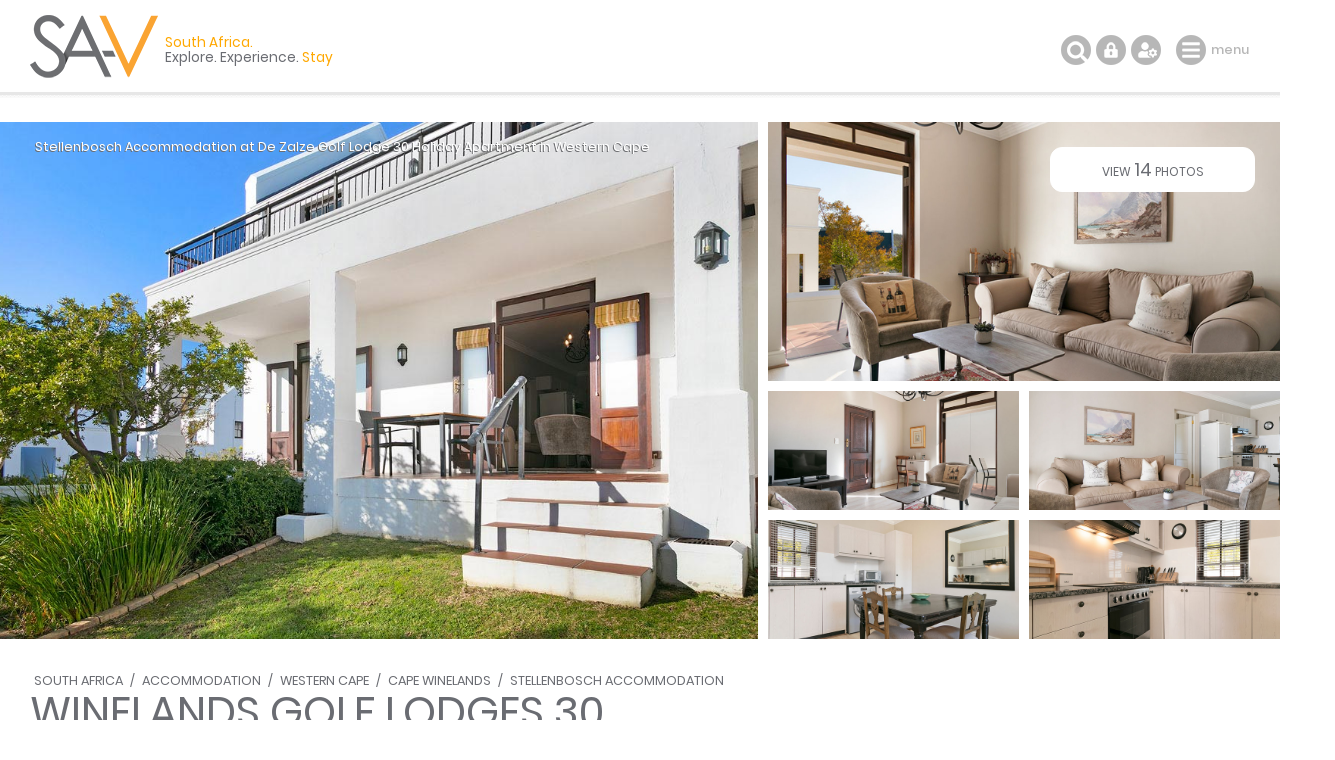

--- FILE ---
content_type: text/html; charset=ISO-8859-1
request_url: https://www.sa-venues.com/visit/dezalzegolflodge30/
body_size: 12384
content:
<!DOCTYPE html>
<html xmlns="http://www.w3.org/1999/xhtml" xml:lang="en" lang="en" xmlns:fb="http://www.facebook.com/2008/fbml">
<head>
	<title>Winelands Golf Lodges 30 in Stellenbosch, Western Cape</title>
	<meta name="description" content="Self Catering in Stellenbosch / De Zalze Golf Lodges 30 is the best possible way of experiencing the Cape Winelands and Stellenbosch wine Valley. ..." />
	<meta name="keywords" content="winelands golf lodges 30,self catering,stellenbosch" />
	<meta name="robots" content="index, follow" />
	<meta name="viewport" content="width=device-width, initial-scale=1.0, maximum-scale=1.0, user-scalable=no" />
	<meta http-equiv="X-UA-Compatible" content="IE=edge,chrome=1" />
	<meta charset="iso-8859-1" />
	<link rel="canonical" href="https://www.sa-venues.com/visit/dezalzegolflodge30/" />
	<link rel="shortcut icon" href="/images/favicon.ico" />
	<link rel="apple-touch-icon" href="/construct/images/apple-touch-icon.png" />
	<link rel="stylesheet" type="text/css" href="/construct/styles/style_2025_6.css" />
<!-- Google Tag Manager -->
<script>(function(w,d,s,l,i){w[l]=w[l]||[];w[l].push({'gtm.start':
new Date().getTime(),event:'gtm.js'});var f=d.getElementsByTagName(s)[0],
j=d.createElement(s),dl=l!='dataLayer'?'&l='+l:'';j.async=true;j.src=
'https://www.googletagmanager.com/gtm.js?id='+i+dl;f.parentNode.insertBefore(j,f);
})(window,document,'script','dataLayer','GTM-TWMW6MP');</script>
<!-- End Google Tag Manager -->
<!-- Google Data Layer -->
<script>
  window.dataLayer = window.dataLayer || [];
  window.dataLayer.push({ 'event': 'viewProduct', 'hrental_id': '31729', 'accommodation': 'Winelands Golf Lodges 30' });
</script>
<script type="application/ld+json">
{
	"@context" : "http://schema.org",
	"@type" : "LodgingBusiness",
	"name" : "Winelands Golf Lodges 30",
	"address" : {
		"@type" : "PostalAddress",
		"streetAddress" : "Strand Rd",
		"addressLocality" : "De Zalze Golf Estate, Stellenbosch",
		"postalCode" : "7600",
		"addressRegion" : "Western Cape",
		"addressCountry" : "South Africa"
	},
	"geo" : {
		"@type" : "GeoCoordinates",
		"latitude" : -33.975063593718104,
		"longitude" : 18.831517539715744
	},
	"image" : "https://www.sa-venues.com/visit/dezalzegolflodge30/01g.jpg",
	"url" : "https://www.sa-venues.com/visit/dezalzegolflodge30/",
	"priceRange" : "Tonight from ZAR 3800 per room per night, based on 2 persons sharing.",
	"description" : "De Zalze Golf Lodges 30 is the best possible way of experiencing the Cape Winelands and Stellenbosch wine Valley. Tucked away along the Helderberg Wine Route, De Zalze Golf Estate is yet another hidden gem within this already stunning slice of paradise. Vineyards and rolling mountain views keep this holiday"
}
</script>
<!-- Facebook Pixel Code -->
<script>
  !function(f,b,e,v,n,t,s)
  {if(f.fbq)return;n=f.fbq=function(){n.callMethod?
  n.callMethod.apply(n,arguments):n.queue.push(arguments)};
  if(!f._fbq)f._fbq=n;n.push=n;n.loaded=!0;n.version='2.0';
  n.queue=[];t=b.createElement(e);t.async=!0;
  t.src=v;s=b.getElementsByTagName(e)[0];
  s.parentNode.insertBefore(t,s)}(window, document,'script',
  'https://connect.facebook.net/en_US/fbevents.js');
  fbq('init', '311014482577276');
  fbq('track', 'PageView');
</script>
<noscript><img height="1" width="1" style="display:none"
  src="https://www.facebook.com/tr?id=311014482577276&ev=PageView&noscript=1"
/></noscript>
<!-- End Facebook Pixel Code -->
</head>
<body class="est info">
<!-- Google Tag Manager (noscript) -->
<noscript><iframe src="https://www.googletagmanager.com/ns.html?id=GTM-TWMW6MP"
height="0" width="0" style="display:none;visibility:hidden"></iframe></noscript>
<!-- End Google Tag Manager (noscript) -->

	<div class="sav_wrap">
		<div id="header">
			<div class="container">
<script type="application/ld+json">
{
	"@context" : "http://schema.org",
	"@type": "BreadcrumbList",
	"itemListElement": [{"@type": "ListItem", "position": 1, "item": {"@id": "https://www.sa-venues.com", "name": "South Africa"}},{"@type": "ListItem", "position": 2, "item": {"@id": "https://www.sa-venues.com/accommodation_south_africa.htm", "name": "South Africa Accommodation"}},{"@type": "ListItem", "position": 3, "item": {"@id": "https://www.sa-venues.com/maps/western_cape_accommodation_map.htm", "name": "Western Cape Accommodation"}},{"@type": "ListItem", "position": 4, "item": {"@id": "https://www.sa-venues.com/accommodation/cape-winelands.php", "name": "Cape Winelands Accommodation"}},{"@type": "ListItem", "position": 5, "item": {"@id": "https://www.sa-venues.com/accommodation/stellenbosch.php", "name": "Stellenbosch Accommodation"}},{"@type": "ListItem", "position": 6, "item": {"@id": "https://www.sa-venues.com/visit/dezalzegolflodge30/", "name": "Winelands Golf Lodges 30"}}]
}
</script>
				<div class="breadcrumbs">
<a href="https://www.sa-venues.com" title="South Africa">South Africa</a> / <a href="https://www.sa-venues.com/accommodation_south_africa.htm" title="South Africa Accommodation">Accommodation</a> / <a href="https://www.sa-venues.com/maps/western_cape_accommodation_map.htm" title="Western Cape Accommodation">Western Cape</a> / <a href="https://www.sa-venues.com/accommodation/cape-winelands.php" title="Cape Winelands Accommodation">Cape Winelands</a> / <a href="https://www.sa-venues.com/accommodation/stellenbosch.php" title="Stellenbosch Accommodation">Stellenbosch Accommodation</a>				</div>
				<h1>Winelands Golf Lodges 30</h1>
			</div>
				<ul class="image-gallery">
					<li><a href="https://www.sa-venues.com/visit/dezalzegolflodge30/gallery.php"><img src="https://www.sa-venues.com/visit/dezalzegolflodge30/01.jpg" alt="De Zalze Lodge 30"></a></li>
					<li><img src="https://www.sa-venues.com/visit/dezalzegolflodge30/02g.jpg" alt="De Zalze Lodge 30"><a href="https://www.sa-venues.com/visit/dezalzegolflodge30/gallery.php" class="btn btn_white">view <span>14</span> photos</a></li>
					<li><a href="https://www.sa-venues.com/visit/dezalzegolflodge30/gallery.php"><img src="https://www.sa-venues.com/visit/dezalzegolflodge30/03g.jpg" alt="De Zalze Lodge 30"></a></li>
					<li><a href="https://www.sa-venues.com/visit/dezalzegolflodge30/gallery.php"><img src="https://www.sa-venues.com/visit/dezalzegolflodge30/04g.jpg" alt="De Zalze Lodge 30"></a></li>
					<li><a href="https://www.sa-venues.com/visit/dezalzegolflodge30/gallery.php"><img src="https://www.sa-venues.com/visit/dezalzegolflodge30/05g.jpg" alt="De Zalze Lodge 30"></a></li>					<li><a href="https://www.sa-venues.com/visit/dezalzegolflodge30/gallery.php"><img src="https://www.sa-venues.com/visit/dezalzegolflodge30/06g.jpg" alt="De Zalze Lodge 30"></a></li>				</ul>
				<div class="owl-carousel owl-theme" id="img_gallery">
				<picture><a href="https://www.sa-venues.com/visit/dezalzegolflodge30/gallery.php"><img src="https://www.sa-venues.com/visit/dezalzegolflodge30/01g.jpg" alt="De Zalze Lodge 30"></a></picture>
				<picture><a href="https://www.sa-venues.com/visit/dezalzegolflodge30/gallery.php"><img src="https://www.sa-venues.com/visit/dezalzegolflodge30/02g.jpg" alt="De Zalze Lodge 30"></a></picture>
				<picture><a href="https://www.sa-venues.com/visit/dezalzegolflodge30/gallery.php"><img src="https://www.sa-venues.com/visit/dezalzegolflodge30/03g.jpg" alt="De Zalze Lodge 30"></a></picture>
				<picture><a href="https://www.sa-venues.com/visit/dezalzegolflodge30/gallery.php"><img src="https://www.sa-venues.com/visit/dezalzegolflodge30/04g.jpg" alt="De Zalze Lodge 30"></a></picture>
				<picture><a href="https://www.sa-venues.com/visit/dezalzegolflodge30/gallery.php"><img src="https://www.sa-venues.com/visit/dezalzegolflodge30/05g.jpg" alt="De Zalze Lodge 30"></a></picture>
				<picture><a href="https://www.sa-venues.com/visit/dezalzegolflodge30/gallery.php"><img src="https://www.sa-venues.com/visit/dezalzegolflodge30/06g.jpg" alt="De Zalze Lodge 30"></a></picture>
				<picture><a href="https://www.sa-venues.com/visit/dezalzegolflodge30/gallery.php"><img src="https://www.sa-venues.com/visit/dezalzegolflodge30/07g.jpg" alt="De Zalze Lodge 30"></a></picture>
				<picture><a href="https://www.sa-venues.com/visit/dezalzegolflodge30/gallery.php"><img src="https://www.sa-venues.com/visit/dezalzegolflodge30/09g.jpg" alt="De Zalze Lodge 30"></a></picture>
				<picture><a href="https://www.sa-venues.com/visit/dezalzegolflodge30/gallery.php"><img src="https://www.sa-venues.com/visit/dezalzegolflodge30/10g.jpg" alt="De Zalze Lodge 30"></a></picture>
				<picture><a href="https://www.sa-venues.com/visit/dezalzegolflodge30/gallery.php"><img src="https://www.sa-venues.com/visit/dezalzegolflodge30/11g.jpg" alt="De Zalze Lodge 30"></a></picture>
				<picture><a href="https://www.sa-venues.com/visit/dezalzegolflodge30/gallery.php"><img src="https://www.sa-venues.com/visit/dezalzegolflodge30/12g.jpg" alt="De Zalze Lodge 30"></a></picture>
				<picture><a href="https://www.sa-venues.com/visit/dezalzegolflodge30/gallery.php"><img src="https://www.sa-venues.com/visit/dezalzegolflodge30/14g.jpg" alt="De Zalze Lodge 30"></a></picture>
				<picture><a href="https://www.sa-venues.com/visit/dezalzegolflodge30/gallery.php"><img src="https://www.sa-venues.com/visit/dezalzegolflodge30/15g.jpg" alt="De Zalze Lodge 30"></a></picture>
				<picture><a href="https://www.sa-venues.com/visit/dezalzegolflodge30/gallery.php"><img src="https://www.sa-venues.com/visit/dezalzegolflodge30/16g.jpg" alt="De Zalze Lodge 30"></a></picture>
				</div>
		</div>
		<div class="summation"><a href="https://www.sa-venues.com/accommodation/stellenbosch.php">Stellenbosch Accommodation</a> at De Zalze Golf Lodge 30 <a href="https://www.sa-venues.com/westerncape/apartments/">Holiday Apartment in Western Cape</a></div>
		<div class="page_nav">
			<div class="container">
				<ul class="col col_70">
					<li class="overview"><a href="https://www.sa-venues.com/visit/dezalzegolflodge30/">Overview</a></li>
					<li><a href="rates.php">Rooms & Rates</a></li>
					<li><a href="map.php">Map / The Area</a></li>
					<li><a href="gallery.php">Photos<span class="camera"></span></a></li>
					<li class="bookings"><a href="https://www.sa-venues.com/visit/dezalzegolflodge30/booking.php">Make a Booking</a></li>
				</ul>
			</div>
		</div>
		<div id="content clearfix">
			<div class="container">
				<div id="rhc" class="col col_30 right">
					<div class="sticky clearfix listing_special"><span class="icon"></span>						<div class="page_subhead">
							<ul class="tonight_from">
								<li class="text-right">from<br /><i class="strike">3,800</i></li>
																<li class="currency pink"><abbr title="South African Rand">R</abbr></li>
								<li class="rate pink">3610</li>
								<li class="text-left">unit rate per night<br />conditions apply</li>
															</ul>
						</div>
						<form class="bkg_grey" id="frmDates" method="post" action="/construct/pages/establishment-overview.php">
							<input type="hidden" name="availability_check" value="1" />
							<input type="hidden" name="establishment" value="dezalzegolflodge30" />
							<input type="hidden" name="hidden_unitid" id="hidden_unitid" value="" />
							<ul class="bkg_white rhc_dates">
								<li class="check_in"><label for="caleran-start">Check-in</label><input class="col_90" type="text" id="caleran-start" name="date_in" placeholder="Select date" value="Select date" autocomplete="off" /></li>
								<li class="check_out"><label for="caleran-end">Check-out</label><input class="col_90" type="text" id="caleran-end" name="date_out" placeholder="Select date" value="Select date" autocomplete="off" /></li>
							</ul>
<div class="minus_4t mar_15b">Free cancellation up to 31 days before arrival</div><input class="btn btn_yellow" type="submit" name="quote" value="GET A QUOTE" />							
							<input class="btn btn_pink" type="submit" name="book" value="MAKE A BOOKING" />
							<div>instant booking and confirmation possible<span class="instant"></span></div>

						</form>
					</div>					<div class="alt">
						<ul class="ticked">
							<li><span class="secure"></span>Your card is safe with us; strictest card verification in the industry and we don't store card numbers.</li>
							<li><span></span>No service fees; you save!</li>
							<li><span></span>Multiple payment methods: <br />credit card, SID instant EFT, bank transfer.</li>
							<li><span></span>See our <a href="https://www.sa-venues.com/help-desk/guests/009.php" target="_blank" class="ul">Payment Protection Guarantee</a>.</li>
							<li><span></span>All establishment owners / managers are verified (our experience protects you from online fraud)</li>
							<li><span></span>We care. Service with integrity.</li>
						</ul>
						<ul class="list_payments bkg_lgrey text-center">
							<li>Secure your booking</li>
							<li><span class="pay pay_visa" title="VISA"></span></li>
							<li><span class="pay pay_mastercard" title="MasterCard"></span></li>
							<li><span class="pay pay_amex" title="American Express"></span></li>
							<li><span class="pay pay_sid" title="Secure EFT"></span></li>
							<li><span class="pay pay_eft" title="EFT"></span></li>
						</ul>
					</div>
						<ul class="no_list bkg_grey text-center">
							<li>Für Deutsche Reisende</li>
							<li><a href="https://www.suedafrika-reise.net/besuchen/dezalzegolflodge30/" class="btn btn_white">Auf Deutsch</a></li>
						</ul>
						<div class="protected"><span class="paymentprotection"></span>Our <a href="https://www.sa-venues.com/help-desk/guests/009.php" target="_blank" class="green">Payment Protection Guarantee</a> only applies if your deposit payment is made via SA-Venues.com</div>
					
				</div>
				
				<div id="lhc" class="col col_70 pad_50r">
					<div class="section est_about">
						<div class="col col_100 box rounded pad_15 mar_45b verified the_special">
						<h3 class="col col_20"><span></span>On Special</h3>
						<p class="col col_80 f2 pad_15t pad_30l"><b>Flash Sale</b>Discounted rates exclusive to SA-Venues.com users. Valid for a limited time only.</p>
</div>					<ul class="glance">
						<li class="prop_type"><span></span>Property Type<b>Apartment</b></li>
						<li class="prop_guests"><span></span>Guests<b>2</b></li>
						<li class="prop_beds"><span></span>Bedrooms<b>1</b></li>
						<li class="prop_baths"><span></span>Bathrooms<b>1</b></li>
						<li class="prop_nights"><span></span>Minimum Stay<b>2-7 Nights</b></li>
<li class="black pad_30t">+<b>&nbsp;</b></li><li><ul class="facilities">								<li class="pool" title="Swimming pool on site"><span></span>FEATURE<b>Pool</b></li>
</ul></li>					</ul>
						<h2>About Winelands Golf Lodges 30</h2>
						<p>De Zalze Golf Lodges 30 is the best possible way of experiencing the Cape Winelands and Stellenbosch wine Valley. Tucked away along the Helderberg Wine Route, De Zalze Golf Estate is yet another hidden gem within this already stunning slice of paradise. Vineyards and rolling mountain views keep this holiday apartment from ever becoming mundane.</p>
	<h3>Self Catering Accommodation</h3>
	<p>At De Zalze Golf Lodges 30 the bedroom is sleek and modern, furnished with two single beds that can be converted into a double bed. The en-suite bathroom further heightens the convenience factor, while providing guests quick access to a beautifully designed bathroom fitted with a bath, shower, toilet and basin.</p>
	<p>The kitchen area forms part of the open-plan dining/living area. Cool and classy, the living area functions as the anchor to this cosy dwelling. Ample seating space and a Smart TV with access to the internet provide a perfect home entertainment solution – allowing guests to kick back before their next adventure in the wine valley. The outdoor patio area is perfect for a meal and wine at sunset, or, a great companion to an early morning and cup of coffee.</p>
	<h3>On Site Facilities</h3>
	<p>De Zalze Golf Lodges 30 is an ideal getaway for any couple or friendly duo. The estate offers many activities for guests to enjoy, such as the communal pool, the Golf Lodge Restaurant as well as the Camelot Spa for those long overdue pampers. Upon exiting the estate, you have access to some of the best parts of the Helderberg Wine Valley. </p>					</div>

				</div>
					<div class="clear"></div>
					<div class="col col_70 pad_50r">
					<h2>Features you'll appreciate</h2>
					<ul class="facilities">
						<li class="pool" title="Swimming pool on site"><span></span>swimming<br />pool</li>
						<li class="aircon" title="Guest rooms are airconditioned"><span></span>air-con</li>
						<li class="wifi" title="Free wifi is available"><span></span>wifi</li>
						<li class="park" title="Free parking is available"><span></span>parking</li>
						<li class="kitchen" title="Fully equipped kitchen"><span></span>kitchen</li>
<!--<li class="reveal"><a href="javascript: void(0);" class="show">show all</a></li>-->
					</ul>
				</div>
			</div>
			<div class="container">
				<div class="col col_70 pad_50r">
					<div class="facilities_list box minus_1t pad_25b pad_15l">
						<div class="fac_group">
							<div class="color_key border dotted"><span class="mar_10r tick_grey">provided</span><span class="tick_orange">only in some rooms</span></div>
							<h3>In Room / Unit</h3>
							<ul class="checked columns three"><li>Television (Smart TV)</li><li>Air-conditioning</li><li>Bathroom (en-suite)</li><li>Bathroom towels supplied</li><li>Bed linen supplied</li><li>Internet connection (wireless)</li><li>Kitchen (fully equipped)</li><li>Patio / verandah / balcony</li><li>Smoking: not allowed</li></ul>
						</div>
						<div class="fac_group">
							<h3>On Site</h3>
							<ul class="checked columns three"><li>Child friendly (all ages)</li><li>Garden(s)</li><li>Health spa</li><li>Parking (off street)</li><li>Smoking: none indoors</li><li>Swimming pool</li></ul>
						</div>
						<div class="fac_group">
							<h3>Food & Drink</h3>
							<ul class="checked columns three"><li>Restaurant / dining room</li></ul>
						</div>
						<div class="fac_group">
							<h3>Internet</h3>
							<ul class="checked columns three"><li>Free Wi-Fi</li></ul>
						</div>
					</div>
					<div class="section est_rates">
						<h2>Rooms & Rates</h2>
						<p>Select your check-in and check-out dates to view availability and the rates applicable.</p>
						<div class="box room border mar_25t">
							<div class="head clearfix">
								<h3 class="col col_70"><span>Exclusive Use Holiday Apartment</span></h3>
								<div class="col col_30 right"><a href="javascript: void(0);" class="btn btn_yellow date_selector" data-rtid="117381">See rates &amp; availability</a></div>
							</div>
							<div class="body clearfix">
								<div class="owl-carousel owl-theme listing_gallery img room_thumbs"><picture class="item" data-src="https://www.sa-venues.com/visit/dezalzegolflodge30/01.jpg"><a href="javascript: void();"><img class="owl-lazy" data-src="https://www.sa-venues.com/visit/dezalzegolflodge30/01m.jpg" alt="Exclusive Use Holiday Apartment" class="room_img"></a></picture><picture class="item" data-src="https://www.sa-venues.com/visit/dezalzegolflodge30/02.jpg"><a href="javascript: void();"><img class="owl-lazy" data-src="https://www.sa-venues.com/visit/dezalzegolflodge30/02m.jpg" alt="Exclusive Use Holiday Apartment" class="room_img"></a></picture><picture class="item" data-src="https://www.sa-venues.com/visit/dezalzegolflodge30/03.jpg"><a href="javascript: void();"><img class="owl-lazy" data-src="https://www.sa-venues.com/visit/dezalzegolflodge30/03m.jpg" alt="Exclusive Use Holiday Apartment" class="room_img"></a></picture><picture class="item" data-src="https://www.sa-venues.com/visit/dezalzegolflodge30/04.jpg"><a href="javascript: void();"><img class="owl-lazy" data-src="https://www.sa-venues.com/visit/dezalzegolflodge30/04m.jpg" alt="Exclusive Use Holiday Apartment" class="room_img"></a></picture><picture class="item" data-src="https://www.sa-venues.com/visit/dezalzegolflodge30/05.jpg"><a href="javascript: void();"><img class="owl-lazy" data-src="https://www.sa-venues.com/visit/dezalzegolflodge30/05m.jpg" alt="Exclusive Use Holiday Apartment" class="room_img"></a></picture><picture class="item" data-src="https://www.sa-venues.com/visit/dezalzegolflodge30/06.jpg"><a href="javascript: void();"><img class="owl-lazy" data-src="https://www.sa-venues.com/visit/dezalzegolflodge30/06m.jpg" alt="Exclusive Use Holiday Apartment" class="room_img"></a></picture><picture class="item" data-src="https://www.sa-venues.com/visit/dezalzegolflodge30/07.jpg"><a href="javascript: void();"><img class="owl-lazy" data-src="https://www.sa-venues.com/visit/dezalzegolflodge30/07m.jpg" alt="Exclusive Use Holiday Apartment" class="room_img"></a></picture><picture class="item" data-src="https://www.sa-venues.com/visit/dezalzegolflodge30/09.jpg"><a href="javascript: void();"><img class="owl-lazy" data-src="https://www.sa-venues.com/visit/dezalzegolflodge30/09m.jpg" alt="Exclusive Use Holiday Apartment" class="room_img"></a></picture><picture class="item" data-src="https://www.sa-venues.com/visit/dezalzegolflodge30/10.jpg"><a href="javascript: void();"><img class="owl-lazy" data-src="https://www.sa-venues.com/visit/dezalzegolflodge30/10m.jpg" alt="Exclusive Use Holiday Apartment" class="room_img"></a></picture><picture class="item" data-src="https://www.sa-venues.com/visit/dezalzegolflodge30/11.jpg"><a href="javascript: void();"><img class="owl-lazy" data-src="https://www.sa-venues.com/visit/dezalzegolflodge30/11m.jpg" alt="Exclusive Use Holiday Apartment" class="room_img"></a></picture><picture class="item" data-src="https://www.sa-venues.com/visit/dezalzegolflodge30/12.jpg"><a href="javascript: void();"><img class="owl-lazy" data-src="https://www.sa-venues.com/visit/dezalzegolflodge30/12m.jpg" alt="Exclusive Use Holiday Apartment" class="room_img"></a></picture><picture class="item" data-src="https://www.sa-venues.com/visit/dezalzegolflodge30/14.jpg"><a href="javascript: void();"><img class="owl-lazy" data-src="https://www.sa-venues.com/visit/dezalzegolflodge30/14m.jpg" alt="Exclusive Use Holiday Apartment" class="room_img"></a></picture><picture class="item" data-src="https://www.sa-venues.com/visit/dezalzegolflodge30/15.jpg"><a href="javascript: void();"><img class="owl-lazy" data-src="https://www.sa-venues.com/visit/dezalzegolflodge30/15m.jpg" alt="Exclusive Use Holiday Apartment" class="room_img"></a></picture><picture class="item" data-src="https://www.sa-venues.com/visit/dezalzegolflodge30/16.jpg"><a href="javascript: void();"><img class="owl-lazy" data-src="https://www.sa-venues.com/visit/dezalzegolflodge30/16m.jpg" alt="Exclusive Use Holiday Apartment" class="room_img"></a></picture></div>
								<p class="mar_5t">Sleeps: 2 guests (max 2 adults)<br />Children: from 0-18 years are allowed</p><div class="desc"><p>At De Zalze Golf Lodges 30 the bedroom is sleek and modern, furnished with two single beds that can be converted into a double bed. The en-suite bathroom further heightens the convenience factor, while providing guests quick access to a beautifully designed bathroom fitted with a bath, shower, toilet and basin. The kitchen area forms part of the open-plan dining/living area. Cool and classy, the living area functions as the anchor to this cosy dwelling. Ample seating space and a Smart TV with access to the internet provide a perfect home entertainment solution – allowing guests to kick back before their next adventure in the wine valley. The outdoor patio area is perfect for a meal and wine at sunset, or, a great companion to an early morning and cup of coffee.</p><ul class="pad_0l f2 checked mar_5t"><li class="col col_50">Television (Smart TV)&nbsp;&nbsp;</li><li class="col col_50">Air-conditioning&nbsp;&nbsp;</li><li class="col col_50">Bathroom (en-suite)&nbsp;&nbsp;</li><li class="col col_50">Bathroom towels supplied&nbsp;&nbsp;</li><li class="col col_50">Bed linen supplied&nbsp;&nbsp;</li><li class="col col_50">Internet connection (wireless)&nbsp;&nbsp;</li><li class="col col_50">Kitchen (fully equipped)&nbsp;&nbsp;</li><li class="col col_50">Patio / verandah / balcony&nbsp;&nbsp;</li><li class="col col_50">Smoking: not allowed</li></ul></div>
							</div>
						</div>
						<div class="mar_20t"><div class="col none mar_5r"><a href="rates.php" class="btn btn_yellow">view rates</a></div>
						<div class="col none"><a href="booking.php" class="btn btn_green">make a booking</a></div></div>
					</div>
					<div class="mar_75t mar_50b est_tour">
						<h2>Take the Tour</h2>
						<div class="masonry">
							<div class="item"><a href="https://www.sa-venues.com/visit/dezalzegolflodge30/gallery.php"><img src="https://www.sa-venues.com/visit/dezalzegolflodge30/07m.jpg" alt="De Zalze Lodge 30" /></a></div>
							<div class="item"><a href="https://www.sa-venues.com/visit/dezalzegolflodge30/gallery.php"><img src="https://www.sa-venues.com/visit/dezalzegolflodge30/09m.jpg" alt="De Zalze Lodge 30" /></a></div>
							<div class="item"><a href="https://www.sa-venues.com/visit/dezalzegolflodge30/gallery.php"><img src="https://www.sa-venues.com/visit/dezalzegolflodge30/10m.jpg" alt="De Zalze Lodge 30" /></a></div>
							<div class="item"><a href="https://www.sa-venues.com/visit/dezalzegolflodge30/gallery.php"><img src="https://www.sa-venues.com/visit/dezalzegolflodge30/11m.jpg" alt="De Zalze Lodge 30" /></a></div>
							<div class="item"><a href="https://www.sa-venues.com/visit/dezalzegolflodge30/gallery.php"><img src="https://www.sa-venues.com/visit/dezalzegolflodge30/12m.jpg" alt="De Zalze Lodge 30" /></a></div>
							<div class="item"><a href="https://www.sa-venues.com/visit/dezalzegolflodge30/gallery.php"><img src="https://www.sa-venues.com/visit/dezalzegolflodge30/14m.jpg" alt="De Zalze Lodge 30" /></a></div>
							<div class="item"><a href="https://www.sa-venues.com/visit/dezalzegolflodge30/gallery.php"><img src="https://www.sa-venues.com/visit/dezalzegolflodge30/15m.jpg" alt="De Zalze Lodge 30" /></a></div>
							<div class="item"><a href="https://www.sa-venues.com/visit/dezalzegolflodge30/gallery.php"><img src="https://www.sa-venues.com/visit/dezalzegolflodge30/16m.jpg" alt="De Zalze Lodge 30" /></a></div>
							<div class="item"><a class="btn btn_yellow" href="https://www.sa-venues.com/visit/dezalzegolflodge30/gallery.php">see all 14 photos</a></div>
						</div>
					</div>
						<div class="col col_100 box rounded pad_15 mar_50t mar_50b verified">
							<h3 class="col col_20"><span></span>Verified Host</h3>
							<ul class="col col_80 mar_10t mar_10b checked columns two f2">
								<li>Telephone number verified</li>
								<li>Email addressed verified</li>
								<li>Host identification on file</li>
								<li>Proof of address on file</li>
								<li><span></span>Host on SA-Venues.com for 4 years</li>
							</ul>
						</div>

					<div class="col col_100 box mar_50b">
						<div class="head"><h3>Need to Know</h3></div>
						<div class="body">
							<div class="columns two">
<p><b>Response time</b>Winelands Golf Lodges 30 typically responds to requests in 5-10 minutes.</p>
								<p><b>Child policy</b>Children of all ages are welcome.</p>
								<p><b>Check-in/-out times</b>Check-in from 14h00 to 21h00<br />Check-out by 10h00</p>

								<p><b>Payment methods accepted by the property</b>
EFT or secure online payment via SA-Venues.com</p>
								<p><b>Host on SA-Venues.com for 4 years</b></p>
							</div>
						</div>
					</div>

					<div class="section est_categories">
						<h2>Find Winelands Golf Lodges 30 in these collections</h2>
						<div class="mar_20t">
<div class="col none"><a href="https://www.sa-venues.com/westerncape/selfcatering/stellenbosch.php" class="btn btn_yellow" title="Stellenbosch Self Catering">Self Catering</a></div> 						</div>
					</div>
					<div class="section est_hood pad_50b">
						<h2>The neighbourhood</h2>
						<p>Find out more about Stellenbosch as a destination</p>
						<div class="mar_20t">
							<div class="col none"><a href="https://www.sa-venues.com/attractionswc/stellenbosch.php" class="btn btn_yellow" title="About Stellenbosch">about</a></div>
							<div class="col none"><a href="https://www.sa-venues.com/destinations/westerncape/stellenbosch/attractions/" class="btn btn_yellow" title="Stellenbosch Attractions">attractions</a></div>
							<div class="col none"><a href="https://www.sa-venues.com/things-to-do/westerncape/bysuburb/stellenbosch/" class="btn btn_yellow" title="Stellenbosch Things To Do">things to do</a></div>
						</div>
						<h2 class="mar_50t">Holiday Apartments near Winelands Golf Lodges 30</h2>
						<p>FIND / <a href="https://www.sa-venues.com/south-africa-holiday-apartments.htm">South Africa Holiday Apartments</a> / <a href="https://www.sa-venues.com/westerncape/apartments/">Western Cape Holiday Apartments</a> / <a href="https://www.sa-venues.com/westerncape/apartments/cape-winelands.php">Cape Winelands Holiday Apartments</a> / <a href="https://www.sa-venues.com/westerncape/apartments/stellenbosch.php">Stellenbosch Holiday Apartments</a></p>
					</div>
				</div>
			</div>
			<div class="breakout">
				<a href="map.php"><div id="mapcanvas"></div></a>

<!-- leaflet map -->
<script type="text/javascript" src="/construct/scripts/leaflet/leaflet.js"></script>
<script type="text/javascript" src="/construct/scripts/leaflet-providers/leaflet-providers.js"></script>
<script>
	var mymap = L.map('mapcanvas', {scrollWheelZoom: false}).setView([-33.975063593718104, 18.831517539715744], 15);
	L.tileLayer.provider('OpenStreetMap.Mapnik').addTo(mymap);
	L.marker([-33.975063593718104, 18.831517539715744]).addTo(mymap)
		.bindPopup('<h4>Winelands Golf Lodges 30</h4><a href="booking.php" class="btn btn_yellow">Make a booking</a>').openPopup();
</script><!-- end -->

			</div>		</div>

		<div class="sav_menu">
			<div class="container">
				<a href="https://www.sa-venues.com/" title="Accommodation South Africa - SA-Venues.com"><span id="logo"></span></a><div class="tagline"><span class="block">South Africa. </span>Explore. Experience. <span>Stay</span></div>
				<ul class="sav_tools">
					<li class="mar_15l"><a id="menu" href="javascript: void(0);" title="Navigation">menu</a></li>
					<li class="z_not drop"><a id="settings" href="javascript: void(0);" title="Settings"></a><ul class="options">
						<li class="head">Languages</li>
						<li>English</li>
						<li><a href="https://www.suedafrika-reise.net/besuchen/dezalzegolflodge30/">Deutsch</a></li>
						<li class="head">Currency</li>
						<li>South African Rand</li>
					</ul></li>
					<li class="z_not drop"><a id="login" href="javascript: void(0);" title="Login to your dashboard"></a><ul class="options">
						<li class="head">Login</li>
						<li><a href="https://www.sa-venues.com/dashboard/guest/login/" rel="nofollow">Guest</a></li>
						<li><a href="https://www.sa-venues.com/dashboard/establishment/login/" rel="nofollow">Property</a></li>
					</ul></li>
					<li><a href="javascript: void(0);" title="Search this site" id="search"></a></li>
				</ul>
				<ul class="sav_nav">
					<li class="drop" id="nav_dest"><a href="https://www.sa-venues.com/regions/default.htm" id="href_dest">Destinations<span class="chevron"></span></a><div class="subnav double"><ul>
							<li class="head head_first">Information</li>
							<li><a href="https://www.sa-venues.com/general_info_nationwide.htm">Introduction to South Africa</a></li>
							<li><a href="https://www.sa-venues.com/tourist_attractions_south_africa.htm">Tourist Attractions</a></li>
							<li><a href="https://www.sa-venues.com/maps/default.htm">Maps / Atlas</a></li>
							<li><a href="https://blog.sa-venues.com/" target="_blank">South Africa Travel Blog</a>
							<span>First-hand accounts, tips and <br />experiences in our beautiful country</span></li>
						</ul><ul>
							<li class="head">By Province</li>
							<li><a href="https://www.sa-venues.com/westcape.htm">Western Cape</a></li>
							<li><a href="https://www.sa-venues.com/garden_route.htm">Garden Route</a></li>
							<li><a href="https://www.sa-venues.com/eastcape.htm">Eastern Cape</a></li>
							<li><a href="https://www.sa-venues.com/kwazulu_natal.htm">KwaZulu Natal</a></li>
							<li><a href="https://www.sa-venues.com/gauteng.htm">Gauteng</a></li>
							<li><a href="https://www.sa-venues.com/mpumalanga.htm">Mpumalanga</a></li>
							<li><a href="https://www.sa-venues.com/north_province.htm">Limpopo</a></li>
							<li><a href="https://www.sa-venues.com/north_west_province.htm">North West</a></li>
							<li><a href="https://www.sa-venues.com/free_state.htm">Free State</a></li>
							<li><a href="https://www.sa-venues.com/northern_cape.htm">Northern Cape</a></li>
						</ul></div></li>
					<li class="drop" id="nav_accom"><a href="https://www.sa-venues.com/accommodation_south_africa.htm" id="href_accom">Accommodation<span class="chevron"></span></a><div class="subnav triple"><ul>
							<li class="head head_first">Categories</li>
							<li><a href="https://www.sa-venues.com/hotels_south_africa.htm">South Africa Hotels</a></li>
							<li><a href="https://www.sa-venues.com/guest_houses_south_africa1.htm">Guest Houses</a></li>
							<li><a href="https://www.sa-venues.com/bed_and_breakfast_nationwide.htm">Bed and Breakfast</a></li>
							<li><a href="https://www.sa-venues.com/self_catering_nationwide.htm">Self Catering</a></li>
							<li><a href="https://www.sa-venues.com/accommodation/gamelodges.php">Game Lodges / Safaris</a></li>
							<li><a href="https://www.sa-venues.com/no/guestlog.htm">Search By Map</a></li>
							<li><a href="https://www.sa-venues.com/accommodation_special_category.htm">Interests &amp; Special Needs</a>
							<span>Pet- and wheelchair-friendly, <br />guest farms, golf lodges, <br />safaris, hot tubs, birding, etc</span></li>
							<li><a href="https://www.sa-venues.com/no/special_offers.htm" class="btn btn_pink">Special Offers</a></li>
						</ul>
						<ul>
							<li class="head">By Province</li>
							<li><a href="https://www.sa-venues.com/maps/western_cape_accommodation_map.htm">Western Cape</a></li>
							<li><a href="https://www.sa-venues.com/garden_route_accommodation.htm">Garden Route</a></li>
							<li><a href="https://www.sa-venues.com/eastern_cape_accommodation.htm">Eastern Cape</a></li>
							<li><a href="https://www.sa-venues.com/kwazulu_natal_accommodation.htm">KwaZulu Natal</a></li>
							<li><a href="https://www.sa-venues.com/gauteng_index.htm">Gauteng</a></li>
							<li><a href="https://www.sa-venues.com/mpumalanga_accommodation.htm">Mpumalanga</a></li>
							<li><a href="https://www.sa-venues.com/limpopo_accommodation.htm">Limpopo</a></li>
							<li><a href="https://www.sa-venues.com/north_west_accommodation.htm">North West</a></li>
							<li><a href="https://www.sa-venues.com/free_state_accommodation.htm">Free State</a></li>
							<li><a href="https://www.sa-venues.com/northern_cape_accommodation.htm">Northern Cape</a></li>
						</ul><ul>
                            <li class="head">Popular</li>
                            <li><a href="https://www.sa-venues.com/capetown-accommodation.php">Cape Town</a></li>
                            <li><a href="https://www.sa-venues.com/accommodation/johannesburg.php">Johannesburg</a></li>
							<li><a href="https://www.sa-venues.com/accommodation/sandton.php">Sandton</a></li>
                            <li><a href="https://www.sa-venues.com/accommodation/pretoria.php">Pretoria</a></li>
                            <li><a href="https://www.sa-venues.com/accommodation/durban.php">Durban</a></li>
                            <li><a href="https://www.sa-venues.com/accommodation/portelizabeth.php">Port Elizabeth</a></li>
                            <li><a href="https://www.sa-venues.com/accommodation/knysna.php">Knysna</a></li>
                            <li><a href="https://www.sa-venues.com/accommodation/kruger-national-park.php">Kruger Park</a></li>
                            <li><a href="https://www.sa-venues.com/accommodation/cape-winelands.php">Cape Winelands</a></li>
                            <li><a href="https://www.sa-venues.com/accommodation/drakensberg.php">Drakensberg</a></li>
						</ul></div></li>
					<li class="drop" id="nav_hot"><a href="https://www.sa-venues.com/hotels_south_africa.htm" id="href_hot">Hotels<span class="chevron"></span></a><div class="subnav single"><ul>
							<li class="head head_first">By Province</li>
							<li><a href="https://www.sa-venues.com/westerncape-hotels.php">Western Cape Hotels</a></li>
							<li><a href="https://www.sa-venues.com/east_cape_hotels.htm">Eastern Cape Hotels</a></li>
							<li><a href="https://www.sa-venues.com/kwazulu_hotels.htm">KwaZulu Natal Hotels</a></li>
							<li><a href="https://www.sa-venues.com/gauteng_hotels.htm">Gauteng Hotels</a></li>
							<li><a href="https://www.sa-venues.com/mpumalanga_hotels.htm">Mpumalanga Hotels</a></li>
							<li><a href="https://www.sa-venues.com/north_province_hotels.htm">Limpopo Hotels</a></li>
							<li><a href="https://www.sa-venues.com/northwest-hotels.php">North West Hotels</a></li>
							<li><a href="https://www.sa-venues.com/free_state_hotels.htm">Free State Hotels</a></li>
							<li><a href="https://www.sa-venues.com/north_cape_hotels.htm">Northern Cape Hotels</a></li>
							<li class="head">Popular Searches</li>
							<li><a href="https://www.sa-venues.com/capetown-hotels.php">Cape Town Hotels</a></li>
							<li><a href="https://www.sa-venues.com/garden_route_hotels.htm">Garden Route Hotels</a></li>
							<li><a href="https://www.sa-venues.com/kwazulunatal/hotels/durban.php">Durban Hotels</a></li>
							<li><a href="https://www.sa-venues.com/hotels/johannesburg.php">Johannesburg Hotels</a></li>
						</ul></div></li>
					<li class="drop" id="nav_out"><a href="https://www.sa-venues.com/out-about.htm" id="href_out">Out &amp; About<span class="chevron"></span></a><div class="subnav single"><ul>
							<li class="head head_first">Proudly South African</li>
							<li><a href="https://www.sa-venues.com/activities/default.htm">Adventures &amp; Outdoor Activities</a></li>
							<li><a href="https://www.sa-venues.com/game_lodges_nationwide_south_afr.htm">Game Reserves</a></li>
							<li><a href="https://www.sa-venues.com/things-to-do/">Things To Do</a></li>
							<li><a href="https://www.sa-venues.com/events/">Events in South Africa</a></li>
							<li><a href="https://www.sa-venues.com/activities/hiking.php">Hiking Trails</a></li>
							<li><a href="https://www.sa-venues.com/health_resorts_south_africa.htm">Health Resorts &amp; Spas</a></li>
							<li><a href="https://www.sa-venues.com/golf_courses_south_africa.htm">Golf Courses</a></li>
							<li><a href="https://www.sa-venues.com/attractionswc/wine-estates/default.php">Wine Estates</a></li>
							<li><a href="https://www.sa-venues.com/national-botanical-gardens.htm">Botanical Gardens</a></li>
							<li><a href="https://www.sa-venues.com/unesco_world_heritage_sites.htm">World Heritage Sites</a></li>
							<li class="head">Made in South Africa</li>
							<li><a href="https://www.sa-venues.com/wildlife/default.htm">Wildlife</a></li>
							<li><a href="https://www.sa-venues.com/wildlife/south_africa_birdlife.htm">Birdlife</a></li>
							<li><a href="https://www.sa-venues.com/plant-life/">Plantlife</a></li>
							<li><a href="https://www.sa-venues.com/cuisine.htm">Cuisine</a></li>
							<li><a href="https://www.sa-venues.com/sa_languages_and_culture.htm">Languages &amp; Culture</a></li>
						</ul></div></li>
					<li><a href="https://www.sa-venues.com/south-africa-safaris.htm">Touring</a></li>
					<li><a href="https://www.sa-venues.com/south-africa-conferences.htm">Conferences</a></li>
					<li><a href="https://www.sa-venues.com/weddings/default.htm">Weddings</a></li>
				</ul>
			</div>
		</div>
		<div class="sav_locator">
			<div class="container">
				<form id="frmDestination" class="col col_75 right" method="post" action="https://www.sa-venues.com/visit/dezalzegolflodge30/">
					<input type="hidden" name="dest_hidden" id="dest_hidden" value="" />
					<input type="hidden" name="dates_hidden" id="dates_hidden" value="" />
					<ul>
						<li class="sav_where col_25">
							<div class="inputs"><input type="text" class="col_20 typeahead_dest" title="Start typing to select a destination or hotel" placeholder="I want to go to ..." value="" id="search_dest" /><label for="search_dest">I want to go to ...</label><span class="icon"></span></div>
						</li>
						<li class="sav_when col_25"><input type="text" class="col_20" value="" id="search_dates" autocomplete="off" placeholder="Check-in and check-out" /><label for="search_dates">Check-in and check-out</label><span class="icon"></span></li>
						<li class="sav_search col_15"><input class="btn btn_yellow btnfilter" type="submit" name="search_destinations" value="Search" /></li>
					</ul>
				</form>
			</div>
		</div>
		<div id="footer">
			<div class="container">
				<div class="col col_15">
					<h6>About Us</h6>
					<ul>
						<li><a href="https://www.sa-venues.com/contact.htm">Contact SA-V</a></li>
						<li><a href="https://www.sa-venues.com/no/disclaimer.htm">Disclaimer</a></li>
						<li><a href="https://www.sa-venues.com/include/privacy.htm">Privacy Policy</a></li>
						<li><a href="https://www.sa-venues.com/no/copyright.htm">Copyright / Legal</a></li>
						<li><a href="https://www.sa-venues.com/no/termsofuse.php">Terms of Use</a></li>
						<li><a href="https://www.sa-venues.com/dashboard/establishment/login/" target="_blank" rel="nofollow">Establishment Login</a></li>
					</ul>
				</div>
				<div class="col col_45">
					<div class="box columns two rule">
						<h6>Why book with us?</h6>
						<ul class="ticked">
							<li><span class="secure"></span>Strictest card verification in the industry. Your card is safe with us.</li>
							<li><span></span>We don't store credit card details so they can't be compromised.</li>
							<li><span></span>Responsible travellers buy local. We're proudly South African!</li>
							<li><span></span>Protection from online fraud: all property owners are verified.</li>
							<li><span></span>Your privacy guaranteed. We won't share your contact details. Ever.</li>
							<li><span></span>We don't charge airy-fairy service fees; so you save!</li>
							<li class="exit"><a href="https://www.sa-venues.com/help-desk/guests/008.php">Want more reasons?</a></li>
						</ul>
					</div>
				</div>
				<div class="col col_40 pad_50l">
					<h6>Let us inspire you</h6>
					<ul class="social columns three">
						<li><a href="//www.facebook.com/SAVenues" target="_blank" rel="nofollow"><span class="fb"></span>Facebook</a></li>
						<li><a href="//www.instagram.com/savenues/" target="_blank" rel="nofollow"><span class="ig"></span>Instagram</a></li>
						<li><a href="//twitter.com/savenuescom" target="_blank" rel="nofollow"><span class="tw"></span>Twitter</a></li>
						<li><a href="//za.pinterest.com/savenues/" target="_blank" rel="nofollow"><span class="pt"></span>Pinterest</a></li>
						<li><a href="https://blog.sa-venues.com/" target="_blank"><span class="bl"></span>Blog</a></li>
					</ul>
					<div class="accepted mar_35t"><span class="wirecard" title="Adumo Online Secure Merchant"></span><span class="master" title="MasterCard accepted"></span><span class="visa" title="Visa accepted"></span><span class="amex" title="American Express accepted"></span><span class="secureeft" title="SecureEFT accepted"></span></div>
				</div>
			</div>
		</div>
		<div id="explained">
			<div class="container text-left">
				<p class="f8">SA-Venues.com&reg; has been assisting travellers with their South Africa travel plans since 1999, and is the largest, independent online travel guide for South Africa available in both English and German.</p>
			</div>
		</div>
		<div id="copyright">
			<div class="container text-left clearfix">
				<div class="col_20 mar_25t right"><a href="https://www.sa-venues.com/no/advertise.htm" class="btn btn_grey">Add your listing</a></div>
				<p class="f8 pad_25t pad_25b">SA-Venues.com &copy; 1999-2026. All Rights Reserved. Find and book hotels and accommodation in South Africa. <a href="https://www.sa-venues.com/sitemap.htm">Sitemap</a> <span class="lg-icon"></span></p>
			</div>
		</div>
		<a href="javascript: void(0);" onclick="$('body').animatescroll({scrollSpeed:2000,padding:66});" id="top" title="To the top"></a>
	</div>

	<div class="overlay confirm" id="search_site">
		<form id="frmSearch" action="#">
			<fieldset>
				<label for="search_text">Search</label>
				<input type="text" id="search_text" value="" placeholder="Start typing and select" class="typeahead" />
			</fieldset>
		</form>
		<a href="javascript: void(0);" class="close_search"></a>
	</div>

	<script type="text/javascript" src="/construct/scripts/jquery.min.js"></script>
	<script type="text/javascript" src="/construct/scripts/lazysizes.min.js" async></script>
	<script type="text/javascript" src="/construct/scripts/jquery.plugins.min.js"></script>
	<script type="text/javascript" src="/construct/scripts/lightgallery/js/lightgallery.min.js"></script>
	<script type="text/javascript" src="/construct/scripts/lightgallery/js/lg-thumbnail.min.js"></script>
	<!--[if lt IE 9]><script type="text/javascript" src="/construct/scripts/excanvas.js"></script><![endif]-->

	<script type="text/javascript">
	document.createElement("picture");

	$(window).scroll(function() {
		if ($(this).scrollTop() > 50 ) {
			$('#top').stop(true, true).fadeIn();
		} else {
			$('#top').stop(true, true).fadeOut();
		}
	});

	// calendar range settings
	var startDate, endDate, startInstance = null, endInstance = null;

	var fillInputs = function(){
		startInstance.$elem.val(startDate ? startDate.locale(startInstance.config.format).format(startInstance.config.format) : "");
		endInstance.$elem.val(endDate ? endDate.locale(endInstance.config.format).format(endInstance.config.format): "");
	};

	if ($(".container").width() < 1200)
	{
		$("#search_dates").caleran({
		startEmpty: true,			startOnMonday: true,
			startDate: $('#search_dates').val().slice(0, 11),
			endDate: $('#search_dates').val().slice(14),
			showFooter: false,
			showHeader: false,
			showButtons: true,
			showOn: 'bottom',
			arrowOn: 'left',
			autoAlign: true,
			format: 'DD MMM YYYY',
			calendarCount: 1,
			applyLabel: 'Choose Dates',
			target: $("#dates_hidden, #search_dates, #date_range"),
			minDate: moment(),
			onafterselect: function (instance, start, end) {
$('.btnfilter').trigger('click');				
			}
		});
	}
	else
	{
		$("#search_dates").caleran({
		startEmpty: true,		startOnMonday: true,		startDate: $('#search_dates').val().slice(0, 11),		endDate: $('#search_dates').val().slice(14),			showFooter: false,			showHeader: false,			showButtons: true,			showOn: 'bottom',			arrowOn: 'left',			autoAlign: true,			format: 'DD MMM YYYY',			calendarCount: 1,			applyLabel: 'Choose Dates',			target: $('#dates_hidden, #search_dates, #date_range'),			minDate: moment()		});	}
	$("#caleran-start").caleran({
		showFooter: false,
		showHeader: false,
		startOnMonday: true,
isHotelBooking: true,continuous: true,disabledRanges: [{"start":"2026-01-25","end":"2026-02-05"},{"start":"2026-02-08","end":"2026-02-22"},{"start":"2026-02-26","end":"2026-03-05"},{"start":"2026-03-07","end":"2026-03-21"},{"start":"2026-03-26","end":"2026-03-27"},{"start":"2026-04-02","end":"2026-04-07"},{"start":"2026-11-18","end":"2026-11-23"},{"start":"2026-12-07","end":"2027-01-26"},{"start":"2028-01-25","end":"2030-01-25"}],		startEmpty: true,		showOn: 'bottom',
		arrowOn: 'center',
		autoAlign:true,
		minDate: moment(),
		format: 'YYYY-MM-DD',
		calendarCount: 1,
		startDate: $("#caleran-start").val(),
		endDate: $("#caleran-end").val(),
		enableKeyboard: false,
		oninit: function (instance) {
			startInstance = instance;
			if(!instance.config.startEmpty && instance.config.startDate){
				instance.$elem.val(instance.config.startDate.locale(instance.config.format).format(instance.config.format));
				startDate = instance.config.startDate.clone();
			}
		},
		onbeforeshow: function(instance){
			if(startDate){
				startInstance.config.startDate = startDate.clone();
				endInstance.config.startDate = startDate.clone();
			}
			if(endDate){
				startInstance.config.endDate = endDate.clone();
				endInstance.config.endDate = endDate.clone();
			}
			fillInputs();
			instance.updateHeader();
			instance.reDrawCells();
		},
		onfirstselect: function (instance, start) {
			startDate = start.clone();
            startInstance.globals.startSelected = false;
            startInstance.hideDropdown();
            endInstance.showDropdown();
            endInstance.config.minDate = startDate.clone();
            endInstance.config.startDate = startDate.clone();
            endInstance.config.endDate = null;
            endInstance.globals.startSelected = true;
            endInstance.globals.endSelected = false;
            endInstance.globals.firstValueSelected = true;
			endInstance.setDisplayDate(moment({year: startDate.format("YYYY"), month: startDate.format("M")-1}));
            if (endDate && startDate.isAfter(endDate)) {
                endInstance.globals.endDate = endDate.clone();
            }
            endInstance.updateHeader();
            endInstance.reDrawCells();
            fillInputs();
		},
		onafterselect: function (instance, start, end) {
			endDate = end.clone();
			endInstance.hideDropdown();
			startInstance.config.endDate = endDate.clone();
			startInstance.globals.startSelected = false;
			startInstance.globals.firstValueSelected = true;
			fillInputs();
			endInstance.globals.startSelected = true;
			endInstance.globals.endSelected = false;
			$("#frmDates").submit();
		}
	});

	$("#caleran-end").caleran({
		showFooter: false,
		showHeader: false,
		startOnMonday: true,
isHotelBooking: true,continuous: true,disabledRanges: [{"start":"2026-01-25","end":"2026-02-05"},{"start":"2026-02-08","end":"2026-02-22"},{"start":"2026-02-26","end":"2026-03-05"},{"start":"2026-03-07","end":"2026-03-21"},{"start":"2026-03-26","end":"2026-03-27"},{"start":"2026-04-02","end":"2026-04-07"},{"start":"2026-11-18","end":"2026-11-23"},{"start":"2026-12-07","end":"2027-01-26"},{"start":"2028-01-25","end":"2030-01-25"}],		startEmpty: true,		showOn: 'bottom',
		arrowOn: 'center',
		autoAlign:true,
		minDate: moment(),
		format: 'YYYY-MM-DD',
		calendarCount: 1,
		startDate: $("#caleran-start").val(),
		endDate: $("#caleran-end").val(),
		enableKeyboard: false,
		oninit: function (instance) {
			endInstance = instance;
			if(!instance.config.startEmpty && instance.config.endDate){
				instance.$elem.val(instance.config.endDate.locale(instance.config.format).format(instance.config.format));
				endDate = instance.config.endDate.clone();
			}
		},
		onbeforeshow: function(instance){
			if(startDate){
				startInstance.config.startDate = startDate;
				endInstance.config.startDate = startDate;
			}
			if(endDate){
				startInstance.config.endDate = endDate.clone();
				endInstance.config.endDate = endDate.clone();
			}
			fillInputs();
			instance.updateHeader();
			instance.reDrawCells();
		},
		onfirstselect: function(instance, end) {
			endDate = end.clone();
			endInstance.hideDropdown();
			startInstance.config.endDate = endDate.clone();
			startInstance.globals.firstValueSelected = true;
			fillInputs();
			endInstance.globals.startSelected = false;
			endInstance.globals.endSelected = false;
			$("#frmDates").submit();
		},
		onafterselect: function (instance, start, end) {
			startDate = start.clone();
			endDate = end.clone();
			endInstance.hideDropdown();
			startInstance.config.endDate = endDate.clone();
			startInstance.globals.firstValueSelected = true;
			fillInputs();
			endInstance.globals.startSelected = true;
			endInstance.globals.endSelected = false;
			$("#frmDates").submit();
		}
	});

	$(document).ready(function() {
		// break out of frame
		if (top.location != location) {
			top.location.href = document.location.href ;
		}


		// submit form if dates exist
		$(".show_rates").click(function (e) {
			$("#frmDates").submit(); 
		});

		// thumbnails
		$('.room_thumbs').lightGallery({
			thumbnail: false,
			selector: '.item'
		});

		if ($('.room_img').length > 0) {
			$("img.room_img").unbind('error').bind('error', function() {
				$(this).attr('src', 'https://www.sa-venues.com/visit/dezalzegolflodge30/01g.jpg');
			});
		}

		if ($('.container').width() < 626)
		{
			$("li.overview").empty();
			$("li.overview").addClass("show");
			$("li.overview").html("<a href=\"javascript: void(0);\">Overview</a>");
			$("li.overview").after("<li><a href=\"javascript: void(0);\" onclick=\"$('.est_about').animatescroll({scrollSpeed:2000,padding:20});\">Description</a></li>");
			$("li.overview").click(function() {
				$(this).parent().toggleClass("drop");
				if ($(this).hasClass("show"))
				{
					$(this).removeClass("show");
					$(this).addClass("hide");
				}
				else
				{
					$(this).removeClass("hide");
					$(this).addClass("show");
				}
			});
		}

		if($('.container').width() > 1139) 
		{
			// sticky elements
//			$.lockfixed(".page_nav",{offset: {top: 0, bottom: 950}});
//			$.lockfixed(".sticky",{offset: {top: 51, bottom: 950}});

			$(".date_selector").click(function (e) {
				$(".page_subhead").animatescroll({scrollSpeed:2000,padding:20});
				var rtid = $(this).data('rtid');
				$("#hidden_unitid").val(rtid);
				$("#caleran-start").data('caleran').showDropdown(e);
			});

			// mobile menu
			$("a#menu").click(function() {
				$('.sav_wrap').toggleClass('on');
				$('ul.sav_nav').toggleClass('on');
				$(this).toggleClass('on');
			});

			// menu reveal on hover
			$('.drop').hover(
				function() {
					$(this).addClass("on");
				}, 
				function() {
					$(this).removeClass("on");
				}
			);
		}

		if($('.container').width() < 1140) 
		{
			$(".date_selector").click(function (e) {
				$(".page_subhead").animatescroll({scrollSpeed:2000,padding:20});
				var rtid = $(this).data('rtid');
				$("#hidden_unitid").val(rtid);
				$("#caleran-start").data('caleran').showDropdown(e);
			});

			// mobile menu
			$("a#menu").click(function() {
				$('.sav_wrap').toggleClass('on');
				$('ul.sav_nav').toggleClass('on');
				$(this).toggleClass('on');
				$('#href_dest').attr('href', 'javascript: void(0);');
				$("#nav_dest li.head_first").before("<li><a href=\"https://www.sa-venues.com/regions/default.htm\">All Destinations</a></li>");
				$('#href_accom').attr('href', 'javascript: void(0);');
				$("#nav_accom li.head_first").before("<li><a href=\"https://www.sa-venues.com/accommodation_south_africa.htm\">South Africa Accommodation</a></li>");
				$('#href_hot').attr('href', 'javascript: void(0);');
				$("#nav_hot li.head_first").before("<li><a href=\"https://www.sa-venues.com/hotels_south_africa.htm\">South Africa Hotels</a></li>");
				$('#href_out').attr('href', 'javascript: void(0);');
				$("#nav_out li.head_first").before("<li><a href=\"https://www.sa-venues.com/out-about.htm\">Out & About</a></li>");
				$('li#nav_dest').click(function() {
					$(this).toggleClass('on');
					$('#nav_dest .subnav').toggleClass('on');
				});
				$('li#nav_accom').click(function() {
					$(this).toggleClass('on');
					$('#nav_accom .subnav').toggleClass('on');
				});
				$('li#nav_hot').click(function() {
					$(this).toggleClass('on');
					$('#nav_hot .subnav').toggleClass('on');
				});
				$('li#nav_out').click(function() {
					$(this).toggleClass('on');
					$('#nav_out .subnav').toggleClass('on');
				});
			});

			// sticky elements
			$('.page_nav ul.col_70').scrollspy({
				min: $('ul.glance').offset().top,
				max: $('#mapcanvas').offset().top,

				onEnter: function(element, position) {
					$(".page_nav ul.col_70").addClass("fixed");
				},
				onLeave: function(element, position) {
					$(".page_nav ul.col_70").removeClass("fixed");
				}
			});
		}

		// reveals
		$(".reveal a").click(function() {
			$(this).empty();
			if ($(this).hasClass("show")) {
				$(this).append("hide all");
				$(this).removeClass("show");
				$(this).addClass("swap");
			}
			else {
				$(this).append("show all");
				$(this).removeClass("swap");
				$(this).addClass("show");
			}
		});

//		$('.facilities .reveal a').click(function() {
//			$(".facilities_list").toggleClass("on");
//		});

		// truncate long descriptions
		$('.desc').readmore({
			speed: 750,
			moreLink: '<a href="#" class="moreinline show"></a>',
			lessLink: '<a href="#" class="moreinline swap"></a>'
		});

		// autocomplete for search
		$("a#search").click(function() {
			$('#search_site').removeClass("confirm");
			$('#search_text').focus();
		});

		$(".close_search").click(function() {
			$('#search_site').addClass("confirm");
		});

		$('#search_site .typeahead, .sav_locator .typeahead_dest').typeahead([
			{
				prefetch: '/construct/includes/data/provinces.json',
				header: '<h3>Provinces</h3>',
				valueKey: 'name',
				limit: 3
			},
			{
				prefetch: '/construct/includes/data/destinations.json',
				header: '<h3>Destinations</h3>',
				valueKey: 'name',
				limit: 8
			},
			{
				prefetch: '/construct/includes/data/establishments.json',
				header: '<h3>Accommodation</h3>',
				valueKey: 'name',
				limit: 500,
				minLength: 3
			}
		]);

		$('#search_site .typeahead').on('typeahead:selected', function($e, data) {
			window.location = data.url;
		})

		$('.sav_locator .typeahead_dest').on('typeahead:selected', function($e, data) {
			window.location = data.url;
//			$('input#dest_hidden').val(data.url);
		});
	});

	// carousels
	$('#img_gallery').owlCarousel({
		items: 3,
		lazyLoad: true,
		margin: 2,
		nav: true,
		navText: ["<span></span>","<span></span>"],
		center: true,
		loop: true,
		dots: false,
		responsive:{
			0:{
				items: 1,
				loop: false
			},
			500:{
				items: 2
			},
			1150:{
				items: 3
			}
	    }
	});

	$('.listing_gallery').owlCarousel({
		items: 1,
		lazyLoad: true,
		margin: 0,
		nav: true,
		navText: ["<span></span>","<span></span>"],
		center: true,
		loop: false,
		dots: false
	});
	</script>

<script defer src="https://static.cloudflareinsights.com/beacon.min.js/vcd15cbe7772f49c399c6a5babf22c1241717689176015" integrity="sha512-ZpsOmlRQV6y907TI0dKBHq9Md29nnaEIPlkf84rnaERnq6zvWvPUqr2ft8M1aS28oN72PdrCzSjY4U6VaAw1EQ==" data-cf-beacon='{"version":"2024.11.0","token":"37d451ba7da7475aaeb011aff4526404","r":1,"server_timing":{"name":{"cfCacheStatus":true,"cfEdge":true,"cfExtPri":true,"cfL4":true,"cfOrigin":true,"cfSpeedBrain":true},"location_startswith":null}}' crossorigin="anonymous"></script>
</body>
</html>
